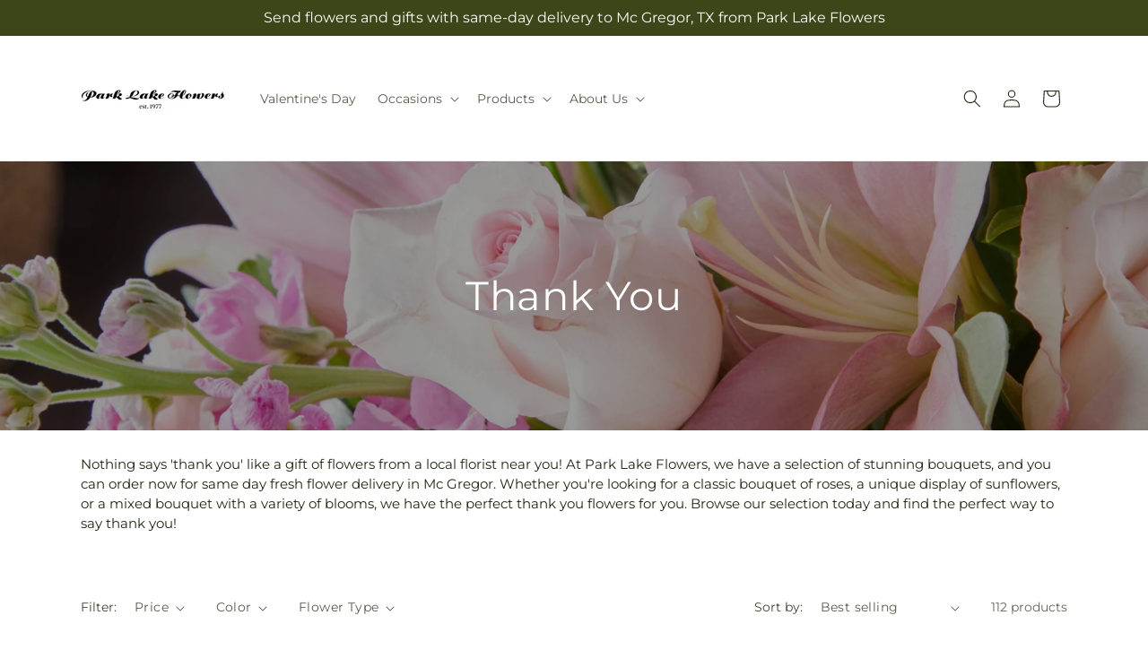

--- FILE ---
content_type: text/javascript
request_url: https://parklakeflowerstx.com/cdn/shop/t/73/assets/facets.js?v=96302435048832689451767853991
body_size: 3139
content:
function _typeof(a){"@babel/helpers - typeof";return _typeof=typeof Symbol=="function"&&typeof Symbol.iterator=="symbol"?function(a2){return typeof a2}:function(a2){return a2&&typeof Symbol=="function"&&a2.constructor===Symbol&&a2!==Symbol.prototype?"symbol":typeof a2},_typeof(a)}function _toConsumableArray(a){return _arrayWithoutHoles(a)||_iterableToArray(a)||_unsupportedIterableToArray(a)||_nonIterableSpread()}function _nonIterableSpread(){throw new TypeError("Invalid attempt to spread non-iterable instance.\nIn order to be iterable, non-array objects must have a [Symbol.iterator]() method.")}function _unsupportedIterableToArray(a,b){if(a){if(typeof a=="string")return _arrayLikeToArray(a,b);var c=Object.prototype.toString.call(a).slice(8,-1);return c==="Object"&&a.constructor&&(c=a.constructor.name),c==="Map"||c==="Set"?Array.from(a):c==="Arguments"||/^(?:Ui|I)nt(?:8|16|32)(?:Clamped)?Array$/.test(c)?_arrayLikeToArray(a,b):void 0}}function _iterableToArray(a){if(typeof Symbol!="undefined"&&a[Symbol.iterator]!=null||a["@@iterator"]!=null)return Array.from(a)}function _arrayWithoutHoles(a){if(Array.isArray(a))return _arrayLikeToArray(a)}function _arrayLikeToArray(a,b){(b==null||b>a.length)&&(b=a.length);for(var c=0,d=Array(b);c<b;c++)d[c]=a[c];return d}function _classCallCheck(a,b){if(!(a instanceof b))throw new TypeError("Cannot call a class as a function")}function _defineProperties(a,b){for(var c,d=0;d<b.length;d++)c=b[d],c.enumerable=c.enumerable||!1,c.configurable=!0,"value"in c&&(c.writable=!0),Object.defineProperty(a,_toPropertyKey(c.key),c)}function _createClass(a,b,c){return b&&_defineProperties(a.prototype,b),c&&_defineProperties(a,c),Object.defineProperty(a,"prototype",{writable:!1}),a}function _toPropertyKey(a){var b=_toPrimitive(a,"string");return _typeof(b)==="symbol"?b:b+""}function _toPrimitive(a,b){if(_typeof(a)!=="object"||a===null)return a;var c=a[Symbol.toPrimitive];if(c!==void 0){var d=c.call(a,b||"default");if(_typeof(d)!=="object")return d;throw new TypeError("@@toPrimitive must return a primitive value.")}return(b==="string"?String:Number)(a)}function _inherits(a,b){if(typeof b!="function"&&b!==null)throw new TypeError("Super expression must either be null or a function");a.prototype=Object.create(b&&b.prototype,{constructor:{value:a,writable:!0,configurable:!0}}),Object.defineProperty(a,"prototype",{writable:!1}),b&&_setPrototypeOf(a,b)}function _createSuper(a){var b=_isNativeReflectConstruct();return function(){var c,d=_getPrototypeOf(a);if(b){var e=_getPrototypeOf(this).constructor;c=Reflect.construct(d,arguments,e)}else c=d.apply(this,arguments);return _possibleConstructorReturn(this,c)}}function _possibleConstructorReturn(a,b){if(b&&(_typeof(b)==="object"||typeof b=="function"))return b;if(b!==void 0)throw new TypeError("Derived constructors may only return object or undefined");return _assertThisInitialized(a)}function _assertThisInitialized(a){if(a===void 0)throw new ReferenceError("this hasn't been initialised - super() hasn't been called");return a}function _wrapNativeSuper(a){var b=typeof Map=="function"?new Map:void 0;return _wrapNativeSuper=function(a2){function c(){return _construct(a2,arguments,_getPrototypeOf(this).constructor)}if(a2===null||!_isNativeFunction(a2))return a2;if(typeof a2!="function")throw new TypeError("Super expression must either be null or a function");if(typeof b!="undefined"){if(b.has(a2))return b.get(a2);b.set(a2,c)}return c.prototype=Object.create(a2.prototype,{constructor:{value:c,enumerable:!1,writable:!0,configurable:!0}}),_setPrototypeOf(c,a2)},_wrapNativeSuper(a)}function _construct(){return _construct=_isNativeReflectConstruct()?Reflect.construct.bind():function(b,c,d){var e=[null];e.push.apply(e,c);var a=Function.bind.apply(b,e),f=new a;return d&&_setPrototypeOf(f,d.prototype),f},_construct.apply(null,arguments)}function _isNativeReflectConstruct(){if(typeof Reflect=="undefined"||!Reflect.construct||Reflect.construct.sham)return!1;if(typeof Proxy=="function")return!0;try{return Boolean.prototype.valueOf.call(Reflect.construct(Boolean,[],function(){})),!0}catch(a){return!1}}function _isNativeFunction(a){return Function.toString.call(a).indexOf("[native code]")!==-1}function _setPrototypeOf(a,b){return _setPrototypeOf=Object.setPrototypeOf?Object.setPrototypeOf.bind():function(a2,b2){return a2.__proto__=b2,a2},_setPrototypeOf(a,b)}function _getPrototypeOf(a){return _getPrototypeOf=Object.setPrototypeOf?Object.getPrototypeOf.bind():function(a2){return a2.__proto__||Object.getPrototypeOf(a2)},_getPrototypeOf(a)}var FacetFiltersForm=function(a){function b(){var a2;_classCallCheck(this,b),a2=c.call(this),a2.onActiveFilterClick=a2.onActiveFilterClick.bind(_assertThisInitialized(a2)),a2.initScrollObject="",a2.debouncedOnSubmit=debounce(function(b2){a2.onSubmitHandler(b2)},800);var d=a2.querySelector("form");d.addEventListener("input",a2.debouncedOnSubmit.bind(_assertThisInitialized(a2)));var e=a2.querySelector("#FacetsWrapperDesktop");return e&&e.addEventListener("keyup",onKeyUpEscape),a2}_inherits(b,a);var c=_createSuper(b);return _createClass(b,[{key:"createSearchParams",value:function(a2){var b2=new FormData(a2);return new URLSearchParams(b2).toString()}},{key:"onSubmitForm",value:function(a2,c2){b.renderPage(a2,c2)}},{key:"onSubmitHandler",value:function(a2){var b2=this;a2.preventDefault();var c2=document.querySelectorAll("facet-filters-form form");if(a2.srcElement.className=="mobile-facets__checkbox"){var d=this.createSearchParams(a2.target.closest("form"));this.onSubmitForm(d,a2)}else{var e=[],f=a2.target.closest("form").id==="FacetFiltersFormMobile";c2.forEach(function(a3){f?a3.id==="FacetFiltersFormMobile"&&e.push(b2.createSearchParams(a3)):(a3.id==="FacetSortForm"||a3.id==="FacetFiltersForm"||a3.id==="FacetSortDrawerForm")&&e.push(b2.createSearchParams(a3))}),this.onSubmitForm(e.join("&"),a2)}}},{key:"onActiveFilterClick",value:function(a2){a2.preventDefault(),b.toggleActiveFacets();var c2=a2.currentTarget.href.indexOf("?")==-1?"":a2.currentTarget.href.slice(a2.currentTarget.href.indexOf("?")+1);b.renderPage(c2)}}],[{key:"setListeners",value:function(){window.addEventListener("popstate",function(a2){var c2=a2.state?a2.state.searchParams:b.searchParamsInitial;c2===b.searchParamsPrev||b.renderPage(c2,null,!1)})}},{key:"initScrollingListener",value:function(){this.initScrollObject&&this.initScrollObject.destroy(),this.initScrollObject=new Ajaxinate}},{key:"toggleActiveFacets",value:function(){var a2=!(0<arguments.length&&arguments[0]!==void 0)||arguments[0];document.querySelectorAll(".js-facet-remove").forEach(function(b2){b2.classList.toggle("disabled",a2)})}},{key:"renderPage",value:function(a2,c2){var d=!(2<arguments.length&&arguments[2]!==void 0)||arguments[2];b.searchParamsPrev=a2;var e=b.getSections(),f=document.getElementById("ProductCount"),g=document.getElementById("ProductCountDesktop"),h=document.querySelectorAll(".facets-container .loading__spinner, facet-filters-form .loading__spinner");h.forEach(function(a3){return a3.classList.remove("hidden")}),document.getElementById("ProductGridContainer").querySelector(".collection").classList.add("loading"),f&&f.classList.add("loading"),g&&g.classList.add("loading"),e.forEach(function(d2){var e2="".concat(window.location.pathname,"?section_id=").concat(d2.section,"&").concat(a2),f2=function(a3){return a3.url===e2};b.filterData.some(f2)?b.renderSectionFromCache(f2,c2):b.renderSectionFromFetch(e2,c2)}),d&&b.updateURLHash(a2),ftd.Helpers.injectShopperApprovedScript()}},{key:"renderSectionFromFetch",value:function(a2,c2){fetch(a2).then(function(a3){return a3.text()}).then(function(d){var e=d;b.filterData=[].concat(_toConsumableArray(b.filterData),[{html:e,url:a2}]),b.renderFilters(e,c2),b.renderProductGridContainer(e),b.renderProductCount(e),typeof initializeScrollAnimationTrigger=="function"&&initializeScrollAnimationTrigger(e.innerHTML)})}},{key:"renderSectionFromCache",value:function(a2,c2){var d=b.filterData.find(a2).html;b.renderFilters(d,c2),b.renderProductGridContainer(d),b.renderProductCount(d),typeof initializeScrollAnimationTrigger=="function"&&initializeScrollAnimationTrigger(d.innerHTML)}},{key:"renderProductGridContainer",value:function(a2){document.getElementById("ProductGridContainer").innerHTML=new DOMParser().parseFromString(a2,"text/html").getElementById("ProductGridContainer").innerHTML,document.getElementById("ProductGridContainer").querySelectorAll(".scroll-trigger").forEach(function(a3){a3.classList.add("scroll-trigger--cancel")})}},{key:"renderProductCount",value:function(a2){var b2=new DOMParser().parseFromString(a2,"text/html").getElementById("ProductCount").innerHTML,c2=document.getElementById("ProductCount"),d=document.getElementById("ProductCountDesktop");c2.innerHTML=b2,c2.classList.remove("loading"),d&&(d.innerHTML=b2,d.classList.remove("loading")),this.initScrollingListener();var e=document.querySelectorAll(".facets-container .loading__spinner, facet-filters-form .loading__spinner");e.forEach(function(a3){return a3.classList.add("hidden")})}},{key:"renderFilters",value:function(a2,c2){var d=new DOMParser().parseFromString(a2,"text/html"),e=d.querySelectorAll("#FacetFiltersForm .js-filter, #FacetFiltersFormMobile .js-filter, #FacetFiltersPillsForm .js-filter"),f=document.querySelectorAll("#FacetFiltersForm .js-filter, #FacetFiltersFormMobile .js-filter, #FacetFiltersPillsForm .js-filter");Array.from(f).forEach(function(a3){Array.from(e).some(function(b2){var c3=b2.id;return a3.id===c3})||a3.remove()});var g=function(a3){var b2=c2?c2.target.closest(".js-filter"):void 0;return!!b2&&a3.id===b2.id},h=Array.from(e).filter(function(a3){return!g(a3)}),i=Array.from(e).find(g);if(h.forEach(function(a3,b2){var c3=document.getElementById(a3.id);if(c3)document.getElementById(a3.id).innerHTML=a3.innerHTML;else{if(0<b2){var d2=h[b2-1],e2=d2.className,f2=d2.id;if(a3.className===e2)return void document.getElementById(f2).after(a3)}a3.parentElement&&document.querySelector("#".concat(a3.parentElement.id," .js-filter")).before(a3)}}),b.renderActiveFacets(d),b.renderAdditionalElements(d),i){var j=c2.target.closest(".js-filter").id;if(j){b.renderCounts(i,c2.target.closest(".js-filter")),b.renderMobileCounts(i,document.getElementById(j));var k=document.getElementById(j),l=k.classList.contains("mobile-facets__details")?".mobile-facets__close-button":".facets__summary",m=k.querySelector(l),n=c2.target.getAttribute("type")==="text";m&&!n&&m.focus()}}}},{key:"renderActiveFacets",value:function(a2){[".active-facets-mobile",".active-facets-desktop"].forEach(function(b2){var c2=a2.querySelector(b2);c2&&(document.querySelector(b2).innerHTML=c2.innerHTML)}),b.toggleActiveFacets(!1)}},{key:"renderAdditionalElements",value:function(a2){[".mobile-facets__open",".mobile-facets__count",".sorting"].forEach(function(b2){a2.querySelector(b2)&&(document.querySelector(b2).innerHTML=a2.querySelector(b2).innerHTML)}),document.getElementById("FacetFiltersFormMobile").closest("menu-drawer").bindEvents()}},{key:"renderCounts",value:function(a2,b2){var c2=b2.querySelector(".facets__summary"),d=a2.querySelector(".facets__summary");d&&c2&&(c2.outerHTML=d.outerHTML);var e=b2.querySelector(".facets__header"),f=a2.querySelector(".facets__header");f&&e&&(e.outerHTML=f.outerHTML);var g=b2.querySelector(".facets-wrap"),h=a2.querySelector(".facets-wrap");if(h&&g){var i=!!b2.querySelector("show-more-button .label-show-more.hidden");i&&h.querySelectorAll(".facets__item.hidden").forEach(function(a3){return a3.classList.replace("hidden","show-more-item")}),g.outerHTML=h.outerHTML}}},{key:"renderMobileCounts",value:function(a2,b2){var c2=b2.querySelector(".mobile-facets__list"),d=a2.querySelector(".mobile-facets__list");d&&c2&&(c2.outerHTML=d.outerHTML)}},{key:"updateURLHash",value:function(a2){history.pushState({searchParams:a2},"","".concat(window.location.pathname).concat(a2&&"?".concat(a2)))}},{key:"getSections",value:function(){return[{section:document.getElementById("product-grid").dataset.id}]}}]),b}(_wrapNativeSuper(HTMLElement));FacetFiltersForm.filterData=[],FacetFiltersForm.searchParamsInitial=window.location.search.slice(1),FacetFiltersForm.searchParamsPrev=window.location.search.slice(1),customElements.define("facet-filters-form",FacetFiltersForm),FacetFiltersForm.setListeners(),FacetFiltersForm.initScrollingListener();var PriceRange=function(a){function b(){var a2;return _classCallCheck(this,b),a2=c.call(this),a2.querySelectorAll("input").forEach(function(b2){b2.addEventListener("change",a2.onRangeChange.bind(_assertThisInitialized(a2))),b2.addEventListener("keydown",a2.onKeyDown.bind(_assertThisInitialized(a2)))}),a2.setMinAndMaxValues(),a2}_inherits(b,a);var c=_createSuper(b);return _createClass(b,[{key:"onRangeChange",value:function(a2){this.adjustToValidValues(a2.currentTarget),this.setMinAndMaxValues()}},{key:"onKeyDown",value:function(a2){a2.metaKey||a2.key.match(/[0-9]|\.|,|'| |Tab|Backspace|Enter|ArrowUp|ArrowDown|ArrowLeft|ArrowRight|Delete|Escape/)||a2.preventDefault()}},{key:"setMinAndMaxValues",value:function(){var a2=this.querySelectorAll("input"),b2=a2[0],c2=a2[1];c2.value&&b2.setAttribute("data-max",c2.value),b2.value&&c2.setAttribute("data-min",b2.value),b2.value===""&&c2.setAttribute("data-min",0),c2.value===""&&b2.setAttribute("data-max",c2.getAttribute("data-max"))}},{key:"adjustToValidValues",value:function(a2){var b2=+a2.value,c2=+a2.getAttribute("data-min"),d=+a2.getAttribute("data-max");b2<c2&&(a2.value=c2),b2>d&&(a2.value=d)}}]),b}(_wrapNativeSuper(HTMLElement));customElements.define("price-range",PriceRange);var FacetRemove=function(a){function b(){var a2;_classCallCheck(this,b),a2=c.call(this);var d=a2.querySelector("a");return d.setAttribute("role","button"),d.addEventListener("click",a2.closeFilter.bind(_assertThisInitialized(a2))),d.addEventListener("keyup",function(b2){b2.preventDefault(),b2.code.toUpperCase()==="SPACE"&&a2.closeFilter(b2)}),a2}_inherits(b,a);var c=_createSuper(b);return _createClass(b,[{key:"closeFilter",value:function(a2){a2.preventDefault();var b2=this.closest("facet-filters-form")||document.querySelector("facet-filters-form");b2.onActiveFilterClick(a2)}}]),b}(_wrapNativeSuper(HTMLElement));customElements.define("facet-remove",FacetRemove);
//# sourceMappingURL=/cdn/shop/t/73/assets/facets.js.map?v=96302435048832689451767853991
